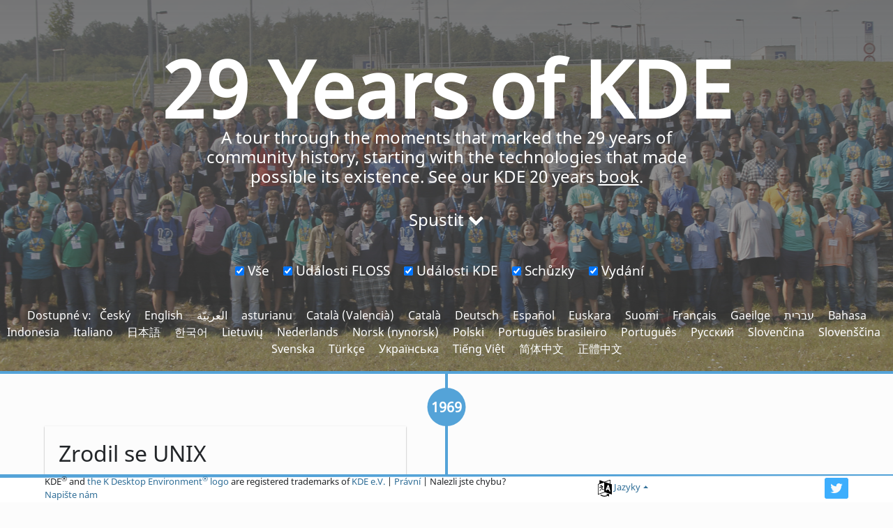

--- FILE ---
content_type: text/html
request_url: https://timeline.kde.org/cs/
body_size: 17691
content:
<!doctype html><html lang=cs class=no-js><head><meta name=generator content="Hugo 0.150.0"><meta charset=utf-8><title>Časová osa KDE</title><meta name=description content="A 29 year timeline of KDE events"><meta property="og:title" content="A 29 year timeline of KDE events"><meta property="og:type" content="article"><meta property="og:url" content="https://kde.org"><meta name=author content="Aracele Torres, Camila Ayres, Molly White (original wikimedia-timeline creator)"><meta name=author content="Přeložili Vít Pelčák"><meta name=viewport content="width=device-width,initial-scale=1,shrink-to-fit=no"><link rel=stylesheet href=https://cdn.kde.org//aether-devel/version/bootstrap.5a62ab5d.css><script src=https://cdn.kde.org//aether-devel/version/bootstrap.b4e42fb1.js defer></script><link rel="shortcut icon" type=image/png href=/icons/kde-logo-white-blue-128x128.png data-original-href=/icons/kde-logo-white-blue-128x128.png><link rel=stylesheet href=/css/main.css><script src=/js/main.js></script></head><body><hdr class=page-header id=header><h1 id=title>29 Years of KDE</h1><br><p id=intro>A tour through the moments that marked the 29 years of community history, starting with the technologies that made possible its existence. See our KDE 20 years <a style=text-decoration:underline href=https://20years.kde.org/book/index.html>book</a>.</p><br><p><a href=#start-scroll id=start>Spustit <svg width="24" height="24" viewBox="0 200 1896 1896" fill="currentColor"><path d="M1683 808l-742 741q-19 19-45 19t-45-19L109 808q-19-19-19-45.5t19-45.5l166-165q19-19 45-19t45 19l531 531 531-531q19-19 45-19t45 19l166 165q19 19 19 45.5t-19 45.5z"/></svg></a></p><br><div class=timeline-filter-wrapper><div class=timeline-filter><ul><li><input type=checkbox name=filter-shortcut id=all checked> <label for=all>Vše</label></li><li><input type=checkbox name=filter id=floss-events checked> <label for=floss-events>Události FLOSS</label></li><li><input type=checkbox name=filter id=kde-events checked> <label for=kde-events>Události KDE</label></li><li><input type=checkbox name=filter id=meetings checked> <label for=meetings>Schůzky</label></li><li><input type=checkbox name=filter id=releases checked> <label for=releases>Vydání</label></li></ul></div></div><div class=mt-4>Dostupné v:
<a class=mx-2 aria-selected=true hreflang=cs role=option lang=cs href=https://timeline.kde.org/cs/>Český</a>
<a class=mx-2 hreflang=en role=option lang=en href=https://timeline.kde.org/>English</a>
<a class=mx-2 hreflang=ar role=option lang=ar href=https://timeline.kde.org/ar/>العربيّة</a>
<a class=mx-2 hreflang=ast role=option lang=ast href=https://timeline.kde.org/ast/>asturianu</a>
<a class=mx-2 hreflang=ca-va role=option lang=ca-va href=https://timeline.kde.org/ca-va/>Català (Valencià)</a>
<a class=mx-2 hreflang=ca role=option lang=ca href=https://timeline.kde.org/ca/>Català</a>
<a class=mx-2 hreflang=de role=option lang=de href=https://timeline.kde.org/de/>Deutsch</a>
<a class=mx-2 hreflang=es role=option lang=es href=https://timeline.kde.org/es/>Español</a>
<a class=mx-2 hreflang=eu role=option lang=eu href=https://timeline.kde.org/eu/>Euskara</a>
<a class=mx-2 hreflang=fi role=option lang=fi href=https://timeline.kde.org/fi/>Suomi</a>
<a class=mx-2 hreflang=fr role=option lang=fr href=https://timeline.kde.org/fr/>Français</a>
<a class=mx-2 hreflang=ga role=option lang=ga href=https://timeline.kde.org/ga/>Gaeilge</a>
<a class=mx-2 hreflang=he role=option lang=he href=https://timeline.kde.org/he/>עברית</a>
<a class=mx-2 hreflang=id role=option lang=id href=https://timeline.kde.org/id/>Bahasa Indonesia</a>
<a class=mx-2 hreflang=it role=option lang=it href=https://timeline.kde.org/it/>Italiano</a>
<a class=mx-2 hreflang=ja role=option lang=ja href=https://timeline.kde.org/ja/>日本語</a>
<a class=mx-2 hreflang=ko role=option lang=ko href=https://timeline.kde.org/ko/>한국어</a>
<a class=mx-2 hreflang=lt role=option lang=lt href=https://timeline.kde.org/lt/>Lietuvių</a>
<a class=mx-2 hreflang=nl role=option lang=nl href=https://timeline.kde.org/nl/>Nederlands</a>
<a class=mx-2 hreflang=nn role=option lang=nn href=https://timeline.kde.org/nn/>Norsk (nynorsk)</a>
<a class=mx-2 hreflang=pl role=option lang=pl href=https://timeline.kde.org/pl/>Polski</a>
<a class=mx-2 hreflang=pt-br role=option lang=pt-br href=https://timeline.kde.org/pt-br/>Português brasileiro</a>
<a class=mx-2 hreflang=pt-pt role=option lang=pt-pt href=https://timeline.kde.org/pt-pt/>Português</a>
<a class=mx-2 hreflang=ru role=option lang=ru href=https://timeline.kde.org/ru/>Русский</a>
<a class=mx-2 hreflang=sk role=option lang=sk href=https://timeline.kde.org/sk/>Slovenčina</a>
<a class=mx-2 hreflang=sl role=option lang=sl href=https://timeline.kde.org/sl/>Slovenščina</a>
<a class=mx-2 hreflang=sv role=option lang=sv href=https://timeline.kde.org/sv/>Svenska</a>
<a class=mx-2 hreflang=tr role=option lang=tr href=https://timeline.kde.org/tr/>Türkçe</a>
<a class=mx-2 hreflang=uk role=option lang=uk href=https://timeline.kde.org/uk/>Українська</a>
<a class=mx-2 hreflang=vi role=option lang=vi href=https://timeline.kde.org/vi/>Tiếng Việt</a>
<a class=mx-2 hreflang=zh-cn role=option lang=zh-cn href=https://timeline.kde.org/zh-cn/>简体中文</a>
<a class=mx-2 hreflang=zh-tw role=option lang=zh-tw href=https://timeline.kde.org/zh-tw/>正體中文</a></div></hdr><section><article class=timeline id=start-scroll><div class=timeline-year><div class=timeline-mark>1969</div><div class=timeline-entry data-category="['floss-events']"><h2>Zrodil se UNIX</h2><div class=below><p>In 1969, <a href=https://en.wikipedia.org/wiki/Ken_Thompson>Ken Thompson</a> and <a href=https://en.wikipedia.org/wiki/Dennis_Ritchie>Dennis Ritchie</a> started working on <a href=http://www.unix.org/what_is_unix/history_timeline.html>UNIX</a>. Initially written in assembler, it was soon rewritten in <a href=https://en.wikipedia.org/wiki/C_%28programming_language%29>C</a>, a language created by Ritchie and considered high level.</p><div class=captioned-image><a href=https://www.flickr.com/photos/darthpedrius/6846503675/sizes/o/in/photostream/><img src=/images/Thompson_Ritchie.jpg alt="Thompson & Ritchie">
</a><span class=caption>Thompson & Ritchie</span></div></div></div></div><div class=timeline-year><div class=timeline-mark>1979</div><div class=timeline-entry data-category="['floss-events']"><h2>Bylo vytvořeno C++</h2><div class=below><p>In 1979, <a href=http://www.stroustrup.com/bio.html>Bjarne Stroustrup</a> started developing "C with classes", which would later become the <a href=http://www.softwarepreservation.org/projects/c_plus_plus/>C++</a>. In his opinion, it was the only language of the time that allowed to write programs that were at the same time efficient and elegant.</p><div class=captioned-image><a href=https://en.wikipedia.org/wiki/Bjarne_Stroustrup><img src=/images/BjarneStroustrup.jpg alt="Bjarne Stroustrup">
</a><span class=caption>Bjarne Stroustrup</span></div></div></div></div><div class=timeline-year><div class=timeline-mark>1984</div><div class=timeline-entry data-category="['floss-events']"><h2>The beginning of Free Software</h2><div class=below><p>In 1984, <a href=https://stallman.org/biographies.html#serious>Richard Stallman</a> started developing <a href=https://www.gnu.org/gnu/about-gnu.html>GNU</a> (GNU is Not Unix), a completely free operating system based on Unix, which was proprietary.</p><div class=captioned-image><a href=https://en.wikipedia.org/wiki/Richard_Stallman><img src=/images/richard_stallman.jpg alt="Richard Stallman">
</a><span class=caption>Richard Stallman</span></div></div></div></div><div class=timeline-year><div class=timeline-mark>1991</div><div class=timeline-entry data-category="['floss-events']"><h2>Linuxové jádro</h2><div class=below><p>In 1991, <a href=https://en.wikipedia.org/wiki/Linus_Torvalds>Linus Torvalds</a> created the <a href=https://en.wikipedia.org/wiki/Linux_kernel>Linux kernel</a> based on <a href=http://www.minix3.org/>MINIX</a>, a version of Unix written by <a href=http://www.cs.vu.nl/~ast/home/faq.html>Andrew Tanenbaum</a>. The emergence of Linux has revolutionized the history of free software and helped to popularize it. See the <a href="https://web.archive.org/web/20190628003733im_/https://www.linux.com/sites/lcom/files/styles/rendered_file/public/linux-kernel-development-infographic-2016.jpg?itok=DqVqiplt">25 Years of Linux Kernel Development infographic</a>.</p><div class=captioned-image><a href=https://www.oregonlive.com/business/index.ssf/2012/06/linus_torvalds_shares_2012_mil.html><img src=/images/linus.jpg alt="Linus Torvalds">
</a><span class=caption>Linus Torvalds</span></div></div></div></div><div class=timeline-year><div class=timeline-mark>1993</div><div class=timeline-entry data-category="['floss-events']"><h2>Vznikly první distribuce</h2><div class=below><p>In 1993, the first free distributions begin to emerge, based in <a href=https://en.wikipedia.org/wiki/GNU>GNU</a> and <a href=https://en.wikipedia.org/wiki/Linux>Linux</a>. A GNU/Linux distribution is usually formed by the Linux kernel, GNU tools and libraries, and more a collection of applications.</p><div class=captioned-image><a href=/images/gnulinuxLogo.png><img src=/images/gnulinuxLogo.png alt="GNU a Tux">
</a><span class=caption>GNU a Tux</span></div></div></div></div><div class=timeline-year><div class=timeline-mark>1995</div><div class=timeline-entry data-category="['floss-events']"><h2>Bylo vytvořeno Qt</h2><div class=below><p>In 1995, the Norwegian company Troll Tech created the cross-platform framework <a href=https://wiki.qt.io/About_Qt>Qt</a>, with which KDE would be created in the following year. Qt became the basis of the main KDE technologies in these 20 years. Learn more about <a href=https://wiki.qt.io/Qt_History>Qt History</a>.</p><div class=captioned-image><a href=https://en.wikipedia.org/wiki/Qt_%28software%29><img src=/images/qt-logo.png alt="Logo Qt">
</a><span class=caption>Logo Qt</span></div></div></div></div><div class=timeline-year><div class=timeline-mark>1996</div><div class=timeline-entry data-category="['kde-events']"><h2>Oznámeno KDE</h2><div class=below><p>In 1996, <a href=http://www.linuxjournal.com/article/6834>Matthias Ettrich</a> announced the creation of Kool Desktop Environment (KDE), a graphical interface for Unix systems, built with Qt and C ++ and designed for the end user. The name "KDE" was a pun on the graphic environment <a href=https://en.wikipedia.org/wiki/Common_Desktop_Environment>CDE</a>, which was proprietary at the time. Read <a href=https://www.kde.org/announcements/announcement.php>the original announcement</a> of the KDE Project.</p><div class=captioned-image><a href=https://www.linuxjournal.com/article/6834><img src=/images/Matthias.jpg alt="Matthias Ettrich">
</a><span class=caption>Matthias Ettrich</span></div></div></div></div><div class=timeline-year><div class=timeline-mark>1997</div><div class=timeline-entry data-category="['meetings']"><h2>KDE One Conference</h2><div class=below><p>In 1997, about 15 KDE developers met in Arnsberg, Germany, to work on the project and discuss its future. This event became known as <a href=https://community.kde.org/KDE_Project_History/KDE_One_%28Developer_Meeting%29>KDE One</a>.</p><div class=captioned-image><img src=/images/kde-one-arnsberg.png alt="Archiv Cornelia Schumachera">
<span class=caption>Archiv Cornelia Schumachera</span></div></div></div><div class=timeline-entry data-category="['releases']"><h2>KDE Beta 1</h2><div class=below><p>The beta 1 version of KDE was <a href=https://www.kde.org/announcements/beta1announce.php>released</a> exactly 12 months after the project announcement. The release text emphasized that KDE was not a window manager, but an integrated environment in which the window manager was just another part.</p><div class=captioned-image><a href=/images/KDEBeta1.gif><img src=/images/KDEBeta1.gif alt="KDE Beta 1 Screenshot">
</a><span class=caption>KDE Beta 1 Screenshot</span></div></div></div><div class=timeline-entry data-category="['kde-events']"><h2>KDE e.V. was founded</h2><div class=below><p>In 1997, <a href=https://ev.kde.org/>KDE e.V.</a>, the nonprofit that represents the KDE community financially and legally, was founded in Tübingen, Germany.</p><div class=captioned-image><a href=https://ev.kde.org/images/ev_large.png><img src=/images/ev_large.png alt="Logo KDE e.V.">
</a><span class=caption>Logo KDE e.V.</span></div></div></div></div><div class=timeline-year><div class=timeline-mark>1998</div><div class=timeline-entry data-category="['kde-events']"><h2>KDE Free Qt Foundation was created</h2><div class=below><p>The foundation agreement for the <a href=https://www.kde.org/community/whatiskde/kdefreeqtfoundation.php>KDE Free Qt Foundation</a> is signed by KDE e.V. and Trolltech, then owner of Qt. The Foundation <a href=https://dot.kde.org/2016/01/13/qt-guaranteed-stay-free-and-open--legal-update/>ensures the permanent availability</a> of Qt as Free Software.</p><div class=captioned-image><a href=https://www.deviantart.com/tysontan/art/Konqi-ver-2-494267237><img src=/images/kde-qt.png alt="Konqi with Qt in its heart">
</a><span class=caption>Konqi with Qt in its heart</span></div></div></div><div class=timeline-entry data-category="['releases']"><h2>Vydání KDE 1</h2><div class=below><p>KDE released the <a href=https://www.kde.org/announcements/announce-1.0.php>first stable version</a> of its graphical environment in 1998, with highlights as an application development framework, the KOM/OpenParts, and a preview of its office suite.</p><div class=captioned-image><a href=https://www.betaarchive.com/imageupload/2014-12/1419415455.or.26035.png><img src=/images/KDE1.png alt="KDE 1">
</a><span class=caption>KDE 1</span></div></div></div></div><div class=timeline-year><div class=timeline-mark>1999</div><div class=timeline-entry data-category="['kde-events']"><h2>Konqi</h2><div class=below><p>In April 1999, a dragon is announced as the new animated assistant to the KDE Help Center. It was so charming that it replaced the previous project mascot, Kandalf, from version 3.x on. See the <a href=/images/kde2b3_5.png>KDE 2 Screenshot</a> showing Konqi and Kandalf.</p><div class=captioned-image><a href=https://upload.wikimedia.org/wikipedia/commons/0/0a/Konqi-klogo-official-400x500_b.png><img src=/images/Konqi.png alt=Konqi>
</a><span class=caption>Konqi</span></div></div></div><div class=timeline-entry data-category="['meetings']"><h2>KDE Two Conference</h2><div class=below><p>In October 1999, the second meeting of KDE developers took place in Erlangen, Germany. Read the <a href=https://community.kde.org/KDE_Project_History/KDE_Two_%28Developer_Meeting%29>report</a> on the KDE Two Conference.</p><div class=captioned-image><img src=/images/kde-two-erlangen.jpg alt="Group Photo (Cornelius Schumacher's Archive)">
<span class=caption>Group Photo (Cornelius Schumacher's Archive)</span></div></div></div></div><div class=timeline-year><div class=timeline-mark>2000</div><div class=timeline-entry data-category="['releases']"><h2>Prostředí KDE</h2><div class=below><p>From the <a href=https://www.kde.org/announcements/announce-1.90.php>beta 1 version of KDE 2</a> it is possible to perceive a project naming change. The releases that once referred to the project as "K Desktop Environment", began referring to it only as "KDE Desktop".</p><div class=captioned-image><a href=https://upload.wikimedia.org/wikipedia/commons/thumb/8/8c/KDE_2_logo.svg/500px-KDE_2_logo.svg.png><img src=/images/KDE2logo.png alt="Logo KDE 2">
</a><span class=caption>Logo KDE 2</span></div></div></div><div class=timeline-entry data-category="['meetings']"><h2>KDE Three Beta Conference</h2><div class=below><p>In July 2000, the third meeting (beta) of KDE developers occurred in Trysil, Norway. <a href=https://community.kde.org/KDE_Project_History/KDE_Three_Beta_%28Developer_Meeting%29>Find out</a> what was done during the conference.</p><div class=captioned-image><img src=/images/kde-three-beta-meeting.jpg alt="Archiv Cornelia Schumachera">
<span class=caption>Archiv Cornelia Schumachera</span></div></div></div><div class=timeline-entry data-category="['releases']"><h2>Vydání KDE 2</h2><div class=below><p>KDE <a href=https://kde.org/announcements/1-2-3/2.0/>released</a> its second version, featuring as main news <a href=https://konqueror.org/>Konqueror</a> web browser and file manager; and the office suite <a href=https://en.wikipedia.org/wiki/KOffice>KOffice</a>. KDE had its code almost entirely rewritten for this second version.</p><div class=captioned-image><a href=/images/kde2b3_6.png><img src=/images/kde2.png alt="KDE 2">
</a><span class=caption>KDE 2</span></div></div></div></div><div class=timeline-year><div class=timeline-mark>2001</div><div class=timeline-entry data-category="['releases']"><h2>Projekt KDE</h2><div class=below><p>From the <a href=https://www.kde.org/announcements/announce-2.1.2.php>release announcement</a> of version 2.1.2 there is also a change of the nomenclature. The announcements began referring to KDE as "KDE Project".</p><div class=captioned-image><a href=https://www.kde.org/stuff/clipart/splashscreen-2.1-400x248.png><img src=/images/splashscreen-2.1.png alt="KDE 2.1 Splashscreen">
</a><span class=caption>KDE 2.1 Splashscreen</span></div></div></div><div class=timeline-entry data-category="['kde-events']"><h2>Ženy v KDE</h2><div class=below><p>In March 2001, the creation of community women's group was announced. The <a href=https://community.kde.org/KDE_Women>KDE Women</a> aimed to help increase the number of women in free software communities, particularly in KDE. Watch the video <a href="https://www.youtube.com/watch?v=HTwQ-oGTmGA">"Highlights of KDE Women"</a> of the Akademy 2010.</p><div class=captioned-image><a href=https://www.kde.org/stuff/clipart/katie-221x223.jpg><img src=/images/katie.png alt="Katie, Konqi's girlfriend">
</a><span class=caption>Katie, Konqi's girlfriend</span></div></div></div></div><div class=timeline-year><div class=timeline-mark>2002</div><div class=timeline-entry data-category="['meetings']"><h2>KDE Three Meeting</h2><div class=below><p>In March 2002, about 25 developers gathered for the <a href=https://community.kde.org/KDE_Project_History/KDE_Three_%28Developer_Meeting%29>third KDE meeting</a> in Nuremberg, Germany. KDE 3 was about to be released and the KDE 2 code needed to be migrated to the new library Qt 3.</p><div class=captioned-image><img src=/images/ThreeMeeting.jpg alt="Group Photo of KDE Three">
<span class=caption>Group Photo of KDE Three</span></div></div></div><div class=timeline-entry data-category="['releases']"><h2>KDE 3</h2><div class=below><p>KDE released its <a href=https://kde.org/announcements/1-2-3/3.0/>third version</a>, showing as important additions a new print framework, KDEPrint; the translation of the project for 50 languages; and a package of educational applications, maintained by the KDE Edutainment Project.</p><div class=captioned-image><a href=/images/kde300-snapshot2-1152x864.jpg><img src=/images/kde3.jpg alt="KDE 3">
</a><span class=caption>KDE 3</span></div></div></div><div class=timeline-entry data-category="['kde-events']"><h2>KDE e.V. meeting</h2><div class=below><p>In August 2002, there was a <a href=https://ev.kde.org/reports/2002.php>meeting of board members of the KDE e.V.</a> that was essential to establish how the organization works. At this meeting it was decided, among other things, that the brand "KDE" would be registered and that new members should be invited and supported by two active members of e.V..</p><div class=captioned-image><img src=/images/kde-ev-meeting.jpg alt="Group Photo (Cornelius Schumacher's Archive)">
<span class=caption>Group Photo (Cornelius Schumacher's Archive)</span></div></div></div></div><div class=timeline-year><div class=timeline-mark>2003</div><div class=timeline-entry data-category="['releases']"><h2>KDE 3.1</h2><div class=below><p>In <a href=https://kde.org/announcements/1-2-3/3.1/>version 3.1</a> the community presented KDE with a new look, a new theme for widgets, called Keramik, and Crystal as default theme for the icons. See <a href=https://kde.org/info/1-2-3/3.1/feature_guide_1.html>KDE 3.1 New Feature Guide</a>.</p><div class=captioned-image><a href=/images/3.1-8.png><img src=/images/kde31.png alt="KDE 3.1">
</a><span class=caption>KDE 3.1</span></div></div></div><div class=timeline-entry data-category="['meetings']"><h2>Kastle</h2><div class=below><p>In August 2003, about 100 contributors of KDE from various countries gathered in a castle in the Czech Republic. The event was called <a href=https://akademy.kde.org/2003>Kastle</a> and was the forerunner of Akademy, the event that would become the international annual meeting of the community.</p><div class=captioned-image><a href=https://devel-home.kde.org/~duffus/akademy/2003/groupphoto/NoveHradykde3.2beta.jpg><img src=/images/Kastle.jpg alt="Group Photo of Kastle">
</a><span class=caption>Group Photo of Kastle</span></div></div></div></div><div class=timeline-year><div class=timeline-mark>2004</div><div class=timeline-entry data-category="['meetings']"><h2>Akademy 2004</h2><div class=below><p>In August 2004, the <a href=https://conference2004.kde.org/>first international meeting of the community</a> took place. The event was held in Ludwigsburg, Germany, and launched a series of international events called <a href=https://akademy.kde.org/>"Akademy"</a> which take place annually since then. The event got its name because it happened in the "Filmakademie" city film school. See the <a href=https://devel-home.kde.org/~duffus/akademy/>group photos</a> of all Akademies.</p><div class=captioned-image><a href=https://devel-home.kde.org/~duffus/akademy/2004/groupphoto/7781f1.jpg><img src=/images/akademy-2004.jpg alt="Group Photo of Akademy 2004">
</a><span class=caption>Group Photo of Akademy 2004</span></div></div></div></div><div class=timeline-year><div class=timeline-mark>2005</div><div class=timeline-entry data-category="['releases']"><h2>KDE 3.5</h2><div class=below><p><a href=https://www.kde.org/announcements/announce-3.5.php>KDE 3.5 was released</a>. This version introduced several new features, among them, the SuperKaramba, a tool that allowed customize your desktop with "applets"; the Amarok and Kaffeine players; and the media burner K3B. See <a href=https://www.kde.org/announcements/visualguide-3.5.php>KDE 3.5: A Visual Guide to New Features</a>.</p><div class=captioned-image><a href=/images/3.5-35-superkaramba.png><img src=/images/kde35.png alt="KDE 3.5">
</a><span class=caption>KDE 3.5</span></div></div></div></div><div class=timeline-year><div class=timeline-mark>2006</div><div class=timeline-entry data-category="['meetings']"><h2>First Akademy-Es</h2><div class=below><p>In March 2006, the <a href=https://dot.kde.org/2006/02/10/akademy-es-2006-barcelona>first meeting</a> of Spanish KDE contributors took place in Barcelona. Since then, Akademy-Es has turned into an annual event. Learn more about <a href=https://www.kde-espana.org/>Spanish KDE contributors group</a>.</p><div class=captioned-image><a href=https://i.imgur.com/Le0ZAIf.jpg><img src=/images/akademy-es.jpg alt="First Akademy-es photo">
</a><span class=caption>First Akademy-es photo</span></div></div></div><div class=timeline-entry data-category="['meetings']"><h2>KDE Four Core meeting</h2><div class=below><p>In July 2006, the developers of the KDE core libraries gathered in Trysill, Norway, for the <a href=https://dot.kde.org/2006/06/26/kde-libs-hackers-meet-kde-four-core>KDE Four Core meeting</a>. The event was a kind of successor to the KDE Beta Three Conference and KDE Three Meeting and in it developers worked on the development of KDE 4 and stabilization of some core libraries to the project.</p><div class=captioned-image><img src=/images/kde-four-core-meeting.jpg alt="Group Photo (Cornelius Schumacher's Archive)">
<span class=caption>Group Photo (Cornelius Schumacher's Archive)</span></div></div></div></div><div class=timeline-year><div class=timeline-mark>2007</div><div class=timeline-entry data-category="['meetings']"><h2>Guademy</h2><div class=below><p>In March 2007, several contributors of KDE and <a href=https://www.gnome.org/>Gnome</a> met in A Coruña, Spain, an event which sought to establish a collaboration between the two projects. The event became known as <a href=https://dot.kde.org/2007/03/28/guademy-2007-event-report>Guademy</a>, a mixture of <a href=https://wiki.gnome.org/GUADEC>Guadec</a>, the name given to the Gnome event with Akademy, KDE event name.</p><div class=captioned-image><a href=https://static.kdenews.org/dannya/GuademyArticle_group_picture.jpg><img src=/images/Guademy.jpg alt="Group Photo of Guademy">
</a><span class=caption>Group Photo of Guademy</span></div></div></div><div class=timeline-entry data-category="['releases']"><h2>KDE 4 Alfa 1</h2><div class=below><p>In May 2007, <a href=https://www.kde.org/announcements/announce-4.0-alpha1.php>the alpha 1 version of KDE 4</a>, codenamed "Knut", was announced. This announcement showed a completely new desktop, with a new theme, Oxygen, new applications like Okular and Dolphin, and a new desktop shell, Plasma. See <a href=https://www.kde.org/announcements/visualguide-4.0-alpha1.php>KDE 4.0 Alpha 1: A Visual Guide to New Features</a>.</p><div class=captioned-image><a href=https://kde.org/announcements/4/4.0-alpha1-visual-guide/desktop.png><img src=/images/kde4alpha.png alt="KDE 4 Alfa 1">
</a><span class=caption>KDE 4 Alfa 1</span></div></div></div><div class=timeline-entry data-category="['releases']"><h2>KDE 4 Development Platform</h2><div class=below><p>In October 2007, KDE announced the <a href=https://www.kde.org/announcements/announce-4.0-platform-rc1.php>release candidate</a> of its development platform consisting of basic libraries and tools to develop KDE applications.</p><div class=captioned-image><a href=https://www.deviantart.com/tysontan/art/Konqi-ver-2-494267237><img src=/images/konqi-dev.png alt="Konqi developer">
</a><span class=caption>Konqi developer</span></div></div></div></div><div class=timeline-year><div class=timeline-mark>2008</div><div class=timeline-entry data-category="['releases']"><h2>KDE 4</h2><div class=below><p>In 2008, the community <a href=https://kde.org/announcements/4/4.0/>announced the revolutionary KDE 4</a>. In addition to the visual impact of the new default theme, Oxygen, and the new desktop interface, Plasma; KDE 4 also innovated by presenting the following applications: the PDF reader Okular, the Dolphin file manager, as well as KWin, supporting graphics effects. See <a href=https://kde.org/announcements/4/4.0/guide/>KDE 4.0 Visual Guide</a>.</p><div class=captioned-image><a href=https://kde.org/announcements/4/4.0/dolphin-systemsettings-kickoff.png><img src=/images/kde4.jpg alt="KDE 4.0">
</a><span class=caption>KDE 4.0</span></div></div></div><div class=timeline-entry data-category="['meetings']"><h2>Komunita KDE</h2><div class=below><p>From the <a href=https://www.kde.org/announcements/4.1/>announcement of version 4.1</a> on there was already a tendency to refer to KDE as a "community" and not just as a "project". This change was recognized and affirmed in the rebranding announcement of the following year.</p><div class=captioned-image><a href=https://cibermundi.files.wordpress.com/2016/07/mascotes.png><img src=/images/mascotes.png alt="Konqis community">
</a><span class=caption>Konqis community</span></div></div></div></div><div class=timeline-year><div class=timeline-mark>2009</div><div class=timeline-entry data-category="['meetings']"><h2>First Camp KDE</h2><div class=below><p>In January 2009, <a href=https://techbase.kde.org/Events/CampKDE/2009>the first edition of Camp KDE</a> took place in Negril, Jamaica. It was the first KDE event in the Americas. After that, there were two more US-based conferences, <a href=https://dot.kde.org/2010/01/17/day-one-camp-kde-2010>in 2010 in San Diego</a>, and another <a href=https://dot.kde.org/2011/04/13/re-live-camp-kde-experience>in 2011 in San Francisco</a>.</p><div class=captioned-image><a href=https://c2.staticflickr.com/4/3406/3219319008_806bfdb8b5_b.jpg><img src=/images/campkde.jpg alt="Group Photo of 2009">
</a><span class=caption>Group Photo of 2009</span></div></div></div><div class=timeline-entry data-category="['meetings']"><h2>Gran Canaria Desktop Summit</h2><div class=below><p>In July 2009, the first <a href=http://www.grancanariadesktopsummit.org/>Desktop Summit</a>, a joint conference of the KDE and Gnome communities, took place in Gran Canaria, Spain. The <a href=https://dot.kde.org/2009/07/14/vibrant-community-propels-kde-forward-akademy-2009>Akademy 2009</a> was held with this event.</p><div class=captioned-image><a href=https://devel-home.kde.org/~duffus/akademy/2009/groupphoto/><img src=/images/akademy-2009.jpg alt="Group Photo of DS 2009">
</a><span class=caption>Group Photo of DS 2009</span></div></div></div><div class=timeline-entry data-category="['kde-events']"><h2>1 million of commits</h2><div class=below><p>The community <a href=https://dot.kde.org/2009/07/20/kde-reaches-1000000-commits-its-subversion-repository>reached the mark of 1 million of commits</a>. From 500,000 in January 2006 and 750,000 in December 2007, only 19 months later, contributions reached the 1 million mark. The increase in these contributions coincides with the launch of innovative KDE 4.</p><div class=captioned-image><a href=https://dot.kde.org/sites/dot.kde.org/files/active-contributors-800.png><img src=/images/active-contributors.png alt="Active contributors at the time">
</a><span class=caption>Active contributors at the time</span></div></div></div><div class=timeline-entry data-category="['meetings']"><h2>First Randa Meetings</h2><div class=below><p>In September 2009, <a href=https://dot.kde.org/2009/09/08/third-plasma-summit-lifts-kde-desktop-higher-grounds>the first</a> of a series of events known as <a href=https://community.kde.org/Sprints/Randa>Randa Meetings</a> took place in Randa, in Swiss Alps. The event brought together several sprints of various community projects. Since then, Randa Meetings take place annually.</p><div class=captioned-image><a href=https://dot.kde.org/sites/dot.kde.org/files/t3-groupphoto.jpg><img src=/images/randameetings.jpg alt="Group photo of first RM">
</a><span class=caption>Group photo of first RM</span></div></div></div><div class=timeline-entry data-category="['kde-events']"><h2>Rebranding</h2><div class=below><p>In November 2009, the community <a href=https://dot.kde.org/2009/11/24/repositioning-kde-brand>announced</a> changes to its brand. The name "K Desktop Environment" had become ambiguous and obsolete and is replaced by "KDE". The name "KDE" is no longer just referring to a desktop environment, but now represents both the community and the project umbrella supported by this community.</p><div class=captioned-image><a href=https://dot.kde.org/sites/dot.kde.org/files/brandmap.png><img src=/images/brandmap.png alt="Brand graph">
</a><span class=caption>Brand graph</span></div></div></div><div class=timeline-entry data-category="['kde-events']"><h2>KDE Software Compilation</h2><div class=below><p>From <a href=https://www.kde.org/announcements/announce-4.3.4.php>version 4.3.4</a> on, KDE announcements began to refer to the whole suite of products as 'KDE Software Compilation' (KDE SC). Currently, this trend is abandoned.</p><div class=captioned-image><a href=https://cibermundi.files.wordpress.com/2016/08/1024px-kde_brand_map-svg.png><img src=/images/kde_brand_map.png alt="Brand Map">
</a><span class=caption>Brand Map</span></div></div></div></div><div class=timeline-year><div class=timeline-mark>2010</div><div class=timeline-entry data-category="['meetings']"><h2>Akademy-Br</h2><div class=below><p>In April 2010, <a href=http://ev.kde.org/reports/ev-quarterly-2010Q2.pdf>the first meeting</a> of Brazil KDE contributors took place. The event was held in Salvador, Bahia, and was the only Brazilian Akademy edition. From 2012 on, the event expanded to a meeting for all Latin American contributors.</p><div class=captioned-image><a href=https://cibermundi.files.wordpress.com/2010/04/img_0086.jpeg><img src=/images/akademy-br.jpeg alt="Group Photo of Akademy-Br">
</a><span class=caption>Group Photo of Akademy-Br</span></div></div></div><div class=timeline-entry data-category="['kde-events']"><h2>Join the Game</h2><div class=below><p>In June 2010, the KDE e.V. announced the supporting membership program <a href=https://jointhegame.kde.org/>"Join the Game"</a>, which aims to encourage financial support to the community. By participating in the program you become a member of the KDE e.V., contributing to an annual amount and being able participate in the organization's annual meetings.</p><div class=captioned-image><a href=https://kde.org/announcements/4/4.9.0/images/join-the-game.png><img src=/images/join-the-game.png alt="JtG logo">
</a><span class=caption>JtG logo</span></div></div></div><div class=timeline-entry data-category="['releases']"><h2>KDE SC 4.5</h2><div class=below><p>In August 2010, the community <a href=https://www.kde.org/announcements/4.5/>announced version 4.5</a> of its products: Development Platform, Applications and Plasma Workspaces. Each of them began to have a separate release announcement. One of the highlights of this version was the Plasma interface for netbooks, announced in version 4.4.</p><div class=captioned-image><a href=https://kde.org/announcements/4/4.5.0/plasma-netbook-sal.png><img src=/images/plasma-netbook.png alt="Plasma Netbook screenshot">
</a><span class=caption>Plasma Netbook screenshot</span></div></div></div><div class=timeline-entry data-category="['releases']"><h2>Calligra Suite</h2><div class=below><p>In December 2010, the community <a href=https://dot.kde.org/2010/12/06/kde-announces-calligra-suite>announces</a> the <a href=https://www.calligra.org/>Calligra Suite</a>, a split from the KOffice suite. KOffice was discontinued in 2011.</p><div class=captioned-image><a href=/images/banner_calligra.png><img src=/images/banner_calligra.png alt="Calligra Suite logo">
</a><span class=caption>Calligra Suite logo</span></div></div></div></div><div class=timeline-year><div class=timeline-mark>2011</div><div class=timeline-entry data-category="['meetings']"><h2>First Conf KDE India</h2><div class=below><p>In March 2011, the <a href=https://dot.kde.org/2010/12/28/confkdein-first-kde-conference-india>first conference</a> of the KDE and Qt community in India took place in Bengaluru. Since then, the event has taken place annually.</p><div class=captioned-image><a href=https://www.flickr.com/photos/jriddell/5519171984/in/photostream/lightbox/><img src=/images/conf_kde_india.jpg alt="Group Photo of Conf India">
</a><span class=caption>Group Photo of Conf India</span></div></div></div><div class=timeline-entry data-category="['meetings']"><h2>Desktop Summit 2011</h2><div class=below><p>In August 2011, <a href=https://desktopsummit.org/>another joint conference</a> of the KDE and Gnome communities took place in Berlin, Germany. Nearly 800 contributors from all over the world came together to share ideas and collaborate on various free software projects.</p><div class=captioned-image><a href=https://devel-home.kde.org/~duffus/akademy/2011/groupphoto/><img src=/images/desktop-summit.jpg alt="Group Photo of DS 2011">
</a><span class=caption>Group Photo of DS 2011</span></div></div></div><div class=timeline-entry data-category="['releases']"><h2>Plasma Active</h2><div class=below><p>The community released the first version of its interface for mobile devices, <a href=https://www.kde.org/announcements/plasma-active-one/>Plasma Active</a>. Later, it was superseded by Plasma Mobile.</p><div class=captioned-image><a href=https://kde.org/announcements/plasma-mobile/plasma-active-one/activity.png><img src=/images/plasma_active.png alt="Plasma Active 1 screenshot">
</a><span class=caption>Plasma Active 1 screenshot</span></div></div></div></div><div class=timeline-year><div class=timeline-mark>2012</div><div class=timeline-entry data-category="['meetings']"><h2>First LaKademy</h2><div class=below><p>In April 2012, the <a href=https://lakademy.kde.org/lakademy12-en.html>first meeting</a> of the KDE contributors in Latin America, LaKademy, took place. The event was held in Porto Alegre, Brazil. The <a href=https://br.kde.org/lakademy-2014>second edition</a> took place in 2014 in São Paulo, and since then has been an annual event. So far, all editions were held in Brazil, where the highest number of contributors from the Latin American community is based.</p><div class=captioned-image><a href=https://blog.filipesaraiva.info/wp-content/uploads/2012/04/531194_331401383593730_100001716125440_793041_189106717_n.jpg><img src=/images/lakademy.jpg alt="Group Photo of LaKademy 2012">
</a><span class=caption>Group Photo of LaKademy 2012</span></div></div></div><div class=timeline-entry data-category="['kde-events']"><h2>Manifest KDE</h2><div class=below><p><a href=https://manifesto.kde.org/index.html>KDE Manifesto</a>, a document that presents the benefits and obligations of a KDE project, was released. It also introduces the core values that guide the community: Open Governance, Free Software, Inclusivity, Innovation, Common Ownership, and End-User Focus.</p><div class=captioned-image><a href=https://manifesto.kde.org/images/tree.png><img src=/images/tree.png alt="KDE Manifesto Art">
</a><span class=caption>KDE Manifesto Art</span></div></div></div><div class=timeline-entry data-category="['kde-events']"><h2>New Konqi</h2><div class=below><p>In December 2012, the community <a href=https://dot.kde.org/2012/12/08/contest-create-konqi-krita>launched a competition</a> to create a new mascot using Krita. The competition winner was Tyson Tan, who created <a href=http://tysontan.deviantart.com/art/Konqi-ver-2-494267237>new looks for the Konqi and Katie</a>.</p><div class=captioned-image><a href=https://www.deviantart.com/tysontan/art/Konqi-ver-2-494267237><img src=/images/mascot_konqi.png alt="Konqi redesigned">
</a><span class=caption>Konqi redesigned</span></div></div></div></div><div class=timeline-year><div class=timeline-mark>2013</div><div class=timeline-entry data-category="['kde-events']"><h2>Release cycle change</h2><div class=below><p>In September 2013, the community <a href=https://dot.kde.org/2013/09/04/kde-release-structure-evolves>announced</a> changes in the release cycle of its products. Each of them, Workspaces, Applications, and Platform, now have separate releases. The change was already a reflection of the restructuring of KDE technologies. This restructuring resulted in the next generation of community products, which would be released the following year.</p><div class=captioned-image><a href=https://blog.jospoortvliet.com/2014/11/where-is-kde-5-and-when-can-i-use-it.html><img src=/images/KDE5.png alt="Graph of the KDE technologies separated">
</a><span class=caption>Graph of the KDE technologies separated</span></div></div></div></div><div class=timeline-year><div class=timeline-mark>2014</div><div class=timeline-entry data-category="['releases']"><h2>Frameworks 5</h2><div class=below><p>The first stable version of Frameworks 5 (KF5), the successor of KDE Platform 4, <a href=https://www.kde.org/announcements/kde-frameworks-5.0.php>was released</a>. This new generation of the KDE libraries based on Qt 5 has made the KDE development platform more modular and facilitated cross-platform development.</p><div class=captioned-image><a href=https://en.wikipedia.org/wiki/KDE_Frameworks_5#/media/File:Evolution_and_development_of_KDE_software.svg><img src=/images/Evolution_KDE.png alt="Evolution of development of KDE technologies">
</a><span class=caption>Evolution of development of KDE technologies</span></div></div></div><div class=timeline-entry data-category="['releases']"><h2>Plasma 5</h2><div class=below><p><a href=https://www.kde.org/announcements/plasma5.0/>Release</a> of the first stable version of Plasma 5. This new generation of Plasma has a new theme, Breeze. Changes include a migration to a new, fully hardware-accelerated graphics stack centered around an OpenGL(ES) scenegraph. This version of Plasma uses as base the Qt 5 and Frameworks 5.</p><div class=captioned-image><a href=https://kde.org/announcements/plasma/5/5.0/screenshots/desktop.png><img src=/images/plasma5.png alt="Snímek obrazovky Plasma 5">
</a><span class=caption>Snímek obrazovky Plasma 5</span></div></div></div><div class=timeline-entry data-category="['kde-events']"><h2>GCompris joins the KDE</h2><div class=below><p>In December 2014, the educational software suite <a href=https://dot.kde.org/2014/12/11/gcompris-joins-kde-incubator-and-launches-fundraiser>GCompris joins</a> the <a href=https://community.kde.org/Incubator>project incubator of KDE community</a>. Bruno Coudoin, who created the <a href=http://gcompris.net/index-en.html>project</a> in 2000, decided to rewrite it in Qt Quick to facilitate its use on mobile platforms. It was originally written in GTK+.</p><div class=captioned-image><a href=/images/gcompris-logo.png><img src=/images/gcompris-logo.png alt="Logo GCompris">
</a><span class=caption>Logo GCompris</span></div></div></div><div class=timeline-entry data-category="['releases']"><h2>Plasma Mobile</h2><div class=below><p>The community <a href=https://dot.kde.org/2015/07/25/plasma-mobile-free-mobile-platform>announced Plasma Mobile</a>, an interface for smartphones that uses Qt, Frameworks 5 and Plasma Shell technologies.</p><div class=captioned-image><a href=https://i.ytimg.com/vi/auuQA0Q8qpM/maxresdefault.jpg><img src=/images/plasma-mobile.jpg alt="Plasma Mobile photo">
</a><span class=caption>Plasma Mobile photo</span></div></div></div></div><div class=timeline-year><div class=timeline-mark>2015</div><div class=timeline-entry data-category="['releases']"><h2>Plasma on Wayland</h2><div class=below><p>The <a href=https://dot.kde.org/2015/12/18/first-plasma-wayland-live-image>first live image</a> of Plasma running on Wayland was made available for download. Since 2011, the community works in support of Wayland by KWin, the Compositor of Plasma, and the Window Manager.</p><div class=captioned-image><a href=https://dot.kde.org/sites/dot.kde.org/files/kwin_screenshot_cH1426-wee.png><img src=/images/plasma-wayland.png alt="KWin na Waylandu">
</a><span class=caption>KWin na Waylandu</span></div></div></div><div class=timeline-entry data-category="['releases']"><h2>Plasma 5.5</h2><div class=below><p>Version 5.5 is <a href=https://www.kde.org/announcements/plasma-5.5.0.php>announced</a> with several new features: new icons added to the Breeze theme, support for OpenGL ES in KWin, progress to support Wayland, a new default font (Noto), a new design.</p><div class=captioned-image><a href=https://kde.org/announcements/plasma/5/5.5.0/discover.png><img src=/images/plasma5-5.png alt="Snímek obrazovky Plasma 5.5">
</a><span class=caption>Snímek obrazovky Plasma 5.5</span></div></div></div></div><div class=timeline-year><div class=timeline-mark>2016</div><div class=timeline-entry data-category="['kde-events']"><h2>KDE Neon</h2><div class=below><p>The community <a href=https://dot.kde.org/2016/01/30/fosdem-announcing-kde-neon>announced</a> the inclusion of another project in its incubator, <a href=https://neon.kde.org/>KDE Neon</a>, based on Ubuntu. Developers, testers, artists, translators and early adopters can get fresh code from git as it is committed by the KDE community.</p><div class=captioned-image><a href=https://dot.kde.org/sites/dot.kde.org/files/installer.png><img src=/images/neon.png alt="Snímek obrazovky Neon 5.6">
</a><span class=caption>Snímek obrazovky Neon 5.6</span></div></div></div><div class=timeline-entry data-category="['kde-events']"><h2>Akademy 2016 part of QtCon</h2><div class=below><p><a href=https://akademy.kde.org/2016>Akademy 2016</a> took place as a part of <a href=http://qtcon.org/>QtCon</a> in September 2016 in Berlin, Germany. The event brought together the Qt, <a href=https://fsfe.org/>FSFE</a>, <a href=http://www.videolan.org/>VideoLAN</a> and KDE communities. It celebrated 20 years of KDE, 20 years of VLC, and 15 years of FSFE.</p><div class=captioned-image><a href=https://dot.kde.org/sites/dot.kde.org/files/QtConInfo_v4_wee.png><img src=/images/QtCon.png alt="QtCon banner">
</a><span class=caption>QtCon banner</span></div></div></div><div class=timeline-entry data-category="['releases']"><h2>UI Kirigami</h2><div class=below><p><a href=https://dot.kde.org/2016/03/30/kde-proudly-presents-kirigami-ui>Kirigami is released</a>, a set of QML components to develop applications based on Qt for mobile or desktop devices.</p><div class=captioned-image><a href=https://dot.kde.org/sites/dot.kde.org/files/kirigami.png><img src=/images/kirigami.png alt="Logo Kirigami">
</a><span class=caption>Logo Kirigami</span></div></div></div><div class=timeline-entry data-category="['kde-events']"><h2>KDE presents its Vision for the future</h2><div class=below><p>In early 2016, as a result of a survey and open discussions among community members, <a href=https://dot.kde.org/2016/04/05/kde-presents-its-vision-future>KDE has published a document outlining its vision for the future</a>. This vision represents the values that its members consider most important: "A world in which everyone has control over their digital life and enjoys freedom and privacy." The idea in defining this vision was to make clear what are the main motivations that drive the community.</p><div class=captioned-image><img src=/images/vision_collage.jpg alt>
<span class=caption></span></div></div></div><div class=timeline-entry data-category="['kde-events']"><h2>KDE announced the Advisory Board</h2><div class=below><p>In order to formalize the cooperation among the community and the organizations that have been its allies, <a href=https://dot.kde.org/2016/09/26/announcing-kde-advisory-board>KDE e.V. announced the Advisory Board</a>. Through the Advisory Board, organizations can provide feedback on community activities and decisions, to participate in regular meetings with KDE e.V., and to attend to Akademy and community sprints.</p><div class=captioned-image><img src=/images/advisory_board.jpg alt>
<span class=caption></span></div></div></div><div class=timeline-entry data-category="['kde-events']"><h2>KDE celebrated 20 years</h2><div class=below><p>On October 14, KDE celebrated its 20th birthday. The project that started as a desktop environment for Unix systems, today is a community that incubates ideas and projects which go far beyond desktop technologies. To celebrate its anniversary the community <a href=https://20years.kde.org/book/>published a book</a> written by its contributors. <a href=https://community.kde.org/Promo/Events/Parties/KDE_20_Anniversary>We also had parties</a> been held in eight countries.</p><div class=captioned-image><img src=/images/kde20_anos.png alt="KDE 20 years art by Elias Silveira">
<span class=caption>KDE 20 years art by Elias Silveira</span></div></div></div></div><div class=timeline-year><div class=timeline-mark>2017</div><div class=timeline-entry data-category="['kde-events']"><h2>KDE Slimbook is announced</h2><div class=below><p>In partnership with a Spanish laptop retailer <a href=https://dot.kde.org/2017/01/26/kde-and-slimbook-release-laptop-kde-fans>the community announced the launch of the KDE Slimbook</a>, a ultrabook that comes with the KDE Plasma and KDE Applications pre-installed. The laptop offers a pre-installed version of KDE Neon and <a href=https://slimbook.es/en/store/slimbook-kde>can be purchased from the retailer's website</a>.</p><div class=captioned-image><img src=/images/kde_slimbook.jpg alt="KDE Slimbook">
<span class=caption>KDE Slimbook</span></div></div></div><div class=timeline-entry data-category="['kde-events']"><h2>QtCon Brasil is announced</h2><div class=below><p>Inspired by QtCon 2016, which took place in Berlin and brought together the KDE, VLC, Qt and FSFE communities, <a href=https://br.qtcon.org/2017/>KDE community in Brazil hosted QtCon Brasil in 2017</a>. The event was held in São Paulo and brought together Qt experts from Brazil and abroad in two days of talks and one day of training.</p><div class=captioned-image><img src=/images/qtconbr.png alt>
<span class=caption></span></div></div></div><div class=timeline-entry data-category="['kde-events']"><h2>KDE set goals</h2><div class=below><p><a href=https://dot.kde.org/2017/11/30/kdes-goals-2018-and-beyond>KDE sets its goals for the next four years</a>. As part of an effort undertaken by its members since 2015, the community has defined three main objectives for the coming years: to improve the usability and productivity of its software, to ensure that its software helps to preserve the privacy of users and to facilitate the contribution and integration of new collaborators.</p><div class=captioned-image><img src=/images/kde_goals.jpg alt>
<span class=caption></span></div></div></div></div><div class=timeline-year><div class=timeline-mark>2018</div><div class=timeline-entry data-category="['kde-events']"><h2>Handshake Foundation donates USD 300,000 to KDE</h2><div class=below><p>In 2018, the <a href=https://dot.kde.org/2018/10/15/kde-ev-receives-sizeable-donation-handshake-foundation>Handshake Foundation made a donation of USD 300,000 to KDE e.V</a>. The money was used to finance projects, fund the development of Calligra Office Suite and to continue our commitment to keep creating free and open source software for users worldwide.</p><div class=captioned-image><img src=/images/handshake.jpg alt="Handshake Foundation">
<span class=caption>Handshake Foundation</span></div></div></div><div class=timeline-entry data-category="['kde-events']"><h2>Debian Joins KDE Advisory Board</h2><div class=below><p>Debian, the famous Linux distribution founded in 1993, <a href=https://dot.kde.org/2018/07/12/debian-joins-kdes-advisory-board>joined KDE's Advisory Board</a> to further deepen the collaboration between both communities. With this, we expect both communities to grow even stronger and to keep working together to build FLOSS projects.</p><div class=captioned-image><img src=/images/debian_community.jpg alt="Komunita Debianu">
<span class=caption>Komunita Debianu</span></div></div></div><div class=timeline-entry data-category="['kde-events']"><h2>The Pineapple fund donates USD 200,000 to KDE</h2><div class=below><p>Pineapple, an anonymous philanthropic fund, <a href=https://dot.kde.org/2018/02/19/kde-receives-200000-usd-donation-pineapple-fund>donated USD 200,000 to KDE e.V</a> in 2018. This allowed KDE to keep paying for all the expenses related to our community, such as sprints and events.</p><div class=captioned-image><img src=/images/pineapple.jpg alt="Pineapple Fund">
<span class=caption>Pineapple Fund</span></div></div></div></div><div class=timeline-year><div class=timeline-mark>2019</div><div class=timeline-entry data-category="['kde-events']"><h2>KDE-powered newspaper achieves world first</h2><div class=below><p>The <em>Janayugom</em> daily newspaper becomes the <a href=https://poddery.com/posts/4691002>first in the world</a> to switch to a completely free software stack for its publication. The regional paper has 100,000 subscribers across Kerala, India. An event celebrating the move is attended by the state's Chief Minister. Plasma, Okular, Krita, and more are deployed on systems across 14 different offices.</p><div class=captioned-image><img src=/images/newspaper.jpg alt>
<span class=caption></span></div></div></div><div class=timeline-entry data-category="['kde-events']"><h2>KDE adopts GitLab as an online development platform</h2><div class=below><p>In 2019, <a href=https://about.gitlab.com/press/releases/2019-09-17-gitlab-adopted-by-KDE.html>KDE transitioned to GitLab</a> as our main DevOps platform. This change allowed the KDE community to work more efficiently and to lower the bar for new contributors to join us. Our GitLab instance can be found <a href=https://invent.kde.org>on KDE Invent</a>.</p><div class=captioned-image><img src=/images/gitlab_kde.png alt="KDE adopts GitLab">
<span class=caption>KDE adopts GitLab</span></div></div></div><div class=timeline-entry data-category="['kde-events']"><h2>Nové cíle pro 2019</h2><div class=below><p>KDE <a href=https://dot.kde.org/2019/09/07/kde-decides-three-new-challenges-wayland-consistency-and-apps>announces</a> a new slate of goals for the near future at Akademy 2019. The community has whittled down a long list of proposals and chose to prioritize a consistent user experience across all KDE software, getting KDE apps into the hands of users with the help of new packaging methods, and improving the Wayland session.</p><div class=captioned-image><img src=/images/goals-2019.jpg alt>
<span class=caption></span></div></div></div><div class=timeline-entry data-category="['kde-events']"><h2>KDE adopts Matrix as an Instant Messaging Platform</h2><div class=below><p><a href=https://community.kde.org/Matrix>Matrix</a>, an Open Source, decentralized and secure Instant Messaging platform, became the default and recommended way of communication for those who like their instant messaging graphical. Matrix allows community members to use a web-based, desktop or mobile clients, as well as native KDE clients, such as <a href=https://invent.kde.org/network/neochat>Neochat</a>. IRC channels still exist and are bridged to Matrix, ensuring that members using different systems can communicate easily with each other. Likewise Telegram channels, although these are not considered official, as Telegram does not open source the code for its servers or encryption methods.</p><div class=captioned-image><img src=/images/neochat.png alt>
<span class=caption></span></div></div></div></div><div class=timeline-year><div class=timeline-mark>2020</div><div class=timeline-entry data-category="['kde-events']"><h2>Oznámen KDE PinePhone</h2><div class=below><p>KDE's Plasma Mobile developers team up with <a href=https://www.pine64.org/>PINE64</a> to create the <a href=https://www.pine64.org/pinephone/>PinePhone KDE Community Edition</a>, a mobile phone that runs solely Free Software, is easy to hack and protects your privacy.</p><div class=captioned-image><img src=/images/Pinephone_1000.jpg alt="KDE PinePhone">
<span class=caption>KDE PinePhone</span></div></div></div><div class=timeline-entry data-category="['kde-events']"><h2>GCompris celebrates its 20th Anniversary and is deployed in thousands of schools in Kerala, India</h2><div class=below><p>In 2020 GCompris celebrated its 20th birthday and was also <a href=https://timotheegiet.com/blog/floss/tales-of-the-kde-network-kerala.html>deployed in many schools in Kerala, India</a>. KDE educational applications have been helping students around the world for decades and are part of the <a href=https://edu.kde.org>KDE Educational Project</a>.</p><div class=captioned-image><img src=/images/gcompris_in.png alt="GCompris v Malajštině">
<span class=caption>GCompris v Malajštině</span></div></div></div></div><div class=timeline-year><div class=timeline-mark>2021</div><div class=timeline-entry data-category="['kde-events']"><h2>Slimbook se stal patronem KDE</h2><div class=below><p>Slimbook, a Linux-focused Spanish computer brand, <a href=https://dot.kde.org/2021/02/25/slimbook-becomes-kde-patron>has joined KDE as a Patron</a>. They have been offering a variety of computers with GNU/Linux and Plasma for years, and continue to support KDE and open source with their contributions.</p><div class=captioned-image><img src=/images/kde_slimbook_patron.jpg alt="Alejandro López (right), CEO at Slimbook, with Adriaan de Groot from the KDE e.V. board.">
<span class=caption>Alejandro López (right), CEO at Slimbook, with Adriaan de Groot from the KDE e.V. board.</span></div></div></div><div class=timeline-entry data-category="['kde-events']"><h2>PINE64 se připojuje ke KDE jako Patron</h2><div class=below><p>PINE64 is a company that aims to deliver affordable, high-quality phones and other devices with open source software. <a href=https://dot.kde.org/2021/06/02/pine64-becomes-kde-patron>PINE64 has become a KDE Patron</a> after years of shipping devices with KDE software.</p><div class=captioned-image><img src=/images/pine_kde.png alt="PinePhone - Komunitní Edice KDE">
<span class=caption>PinePhone - Komunitní Edice KDE</span></div></div></div><div class=timeline-entry data-category="['kde-events']"><h2>TUXEDO Computers se stal patronem KDE</h2><div class=below><p>TUXEDO Computers offers a variety of products with GNU/Linux and KDE Plasma pre-installed. They have been supporting open source software for years and now <a href=https://dot.kde.org/2021/09/14/tuxedo-computers-becomes-newest-kde-patron>they have become KDE Patrons</a>.</p><div class=captioned-image><img src=/images/tuxedo_kde.jpg alt="Herbert Feiler, CEO TUXEDO Computers.">
<span class=caption>Herbert Feiler, CEO TUXEDO Computers.</span></div></div></div><div class=timeline-entry data-category="['kde-events']"><h2>Valve si vybralo KDE Plasma pro Steam Deck</h2><div class=below><p>Valve, the creators of Steam, announced their portable gaming computer called Steam Deck has KDE Plasma as the default desktop experience. KDE developers have been working with Valve to make Plasma work well with Steam Deck.</p><div class=captioned-image><img src=/images/kde_deck.jpg alt="KDE Plasma běží na Steam Deck">
<span class=caption>KDE Plasma běží na Steam Deck</span></div></div></div></div><div class=timeline-year><div class=timeline-mark>2022</div><div class=timeline-entry data-category="['kde-events']"><h2>First in-person post-Pandemic Akademy held in Barcelona</h2><div class=below><p>Akademy 2022 was held in Barcelona from the 1st to the 7th of October. it was the first time in two years Community members and guests laid out in person what had been going on within KDE's projects (and adjacent projects), the state of the art, and where things were headed.</p><div class=captioned-image><img src=/images/000_Group_photo_straight.jpg alt="Attendees to the 2022 Akademy held in Barcelona.">
<span class=caption>Attendees to the 2022 Akademy held in Barcelona.</span></div></div></div><div class=timeline-entry data-category="['kde-events']"><h2>KDE runs two consecutive fundraisers and completes them both</h2><div class=below><p>KDE attempted two new fundraising initiatives in 2022. The first involved <a href=https://kdenlive.org/en/fund/>raising funds for a specific app</a>: Kdenlive, KDE's video editor. Our goal was to raise €15,000 to enable developers to add much-requested features and stabilize the code. The second initiative was <a href=https://kde.org/fundraisers/yearend2022/>the end-of-year fundraiser</a>, where we aimed to raise €20,000. Both fundraisers were massive successes, surpassing the goals we had set. This achievement stands as a testament to the generosity of community members, supporters, and users.</p><div class=captioned-image><img src=/images/konqi-katie-donation_1500.jpg alt="Katie a Konqi vám děkují za váš dar.">
<span class=caption>Katie a Konqi vám děkují za váš dar.</span></div></div></div></div><div class=timeline-year><div class=timeline-mark>2023</div><div class=timeline-entry data-category="['kde-events']"><h2>The KDE Free Qt Foundation celebrates its 25th anniversary</h2><div class=below><p><a href=https://kde.org/community/whatiskde/kdefreeqtfoundation/>The Foundation</a> guarantees the present and future freedom of the Qt framework as it has the right to release Qt under the BSD license if necessary to ensure that Qt remains open source. This remarkable legal guarantee protects the free software community and creates trust among developers, contributors, and customers.</p><div class=captioned-image><img src=/images/hero_smaller_bust.png alt="The KDE Free Qt Foundation helps keep the Qt toolset free.">
<span class=caption>The KDE Free Qt Foundation helps keep the Qt toolset free.</span></div></div></div><div class=timeline-entry data-category="['kde-events']"><h2>g10 Code Becomes a KDE Patron</h2><div class=below><p><a href=https://dot.kde.org/2023/04/25/g10-code-becomes-kde-patron>g10 Code GmbH joined the ranks of KDE patrons</a>. g10 Code provides custom development, enhancements, and audits of cryptographic software -- in particular for the popular GnuPG encryption and digital signature tools.</p><div class=captioned-image><img src=/images/g10_logo.png alt="The g10 logo.">
<span class=caption>The g10 logo.</span></div></div></div></div><div class=timeline-year><div class=timeline-mark>2024</div><div class=timeline-entry data-category="['kde-events']"><h2>KDE vydává Plasma 6</h2><div class=below><p>With Plasma 6, our technology stack underwent two major upgrades: a transition to the latest version of our application framework, Qt, and a migration to the modern Linux graphics platform, Wayland. The launch was dubbed "MegaRelease", as new versions of KDE's apps and Frameworks, along with a new version of Plasma Mobile were all published at the same time.</p><div class=captioned-image><img src=/images/Plasma6_screenshot.png alt="Výchozí pracovní prostředí Plasma 6">
<span class=caption>Výchozí pracovní prostředí Plasma 6</span></div></div></div></div><div class=timeline-mark><a href=#start-scroll><svg width="24" height="24" viewBox="0 200 1896 1896" fill="currentColor"><path d="M1683 1331l-166 165q-19 19-45 19t-45-19L896 965l-531 531q-19 19-45 19t-45-19l-166-165q-19-19-19-45.5t19-45.5l742-741q19-19 45-19t45 19l742 741q19 19 19 45.5t-19 45.5z"/></svg></a></div></article></section><footer class=page-footer><div class=bar><div class=left>KDE<sup>®</sup> and <a href=https://kde.org/media/images/trademark_kde_gear_black_logo.png>the K Desktop Environment<sup>®</sup> logo</a> are registered trademarks of <a href=https://ev.kde.org/ title="Homepage of the KDE non-profit Organization">KDE e.V.</a> | <a href=https://kde.org/community/whatiskde/impressum>Právní</a> | Nalezli jste chybu? <a href=mailto:kde-www@kde.org target=_blank>Napište nám</a></div><script type=text/javascript>var _paq=_paq||[];_paq.push(["setDomains",["*.timeline.kde.org"]]),_paq.push(["trackPageView"]),_paq.push(["enableLinkTracking"]),function(){t="https://stats.kde.org/",_paq.push(["setTrackerUrl",t+"piwik.php"]),_paq.push(["setSiteId","18"]);var t,n=document,e=n.createElement("script"),s=n.getElementsByTagName("script")[0];e.type="text/javascript",e.async=!0,e.defer=!0,e.src=t+"piwik.js",s.parentNode.insertBefore(e,s)}()</script><noscript><p><img alt src="https://stats.kde.org/piwik.php?idsite=18" style=border:0></p></noscript><div class=right><div class=langbar><ul class=navbar-nav><li class="nav-item dropup" aria-describedby=language-picker-description><p class=sr-only id=language-picker-description>Zvolte svůj jazyk</p><a class="nav-link dropdown-toggle" href=# data-toggle=dropdown role=button aria-haspopup=true aria-expanded=false><img src=/icons/languages.png alt>
<span>Jazyky</span></a><div class="dropdown-menu dropdown-trans" role=listbox><a class=dropdown-item aria-selected=true hreflang=cs role=option lang=cs href=https://timeline.kde.org/cs/>Český</a>
<a class=dropdown-item hreflang=en role=option lang=en href=https://timeline.kde.org/>English</a>
<a class=dropdown-item hreflang=ar role=option lang=ar href=https://timeline.kde.org/ar/>العربيّة</a>
<a class=dropdown-item hreflang=ast role=option lang=ast href=https://timeline.kde.org/ast/>asturianu</a>
<a class=dropdown-item hreflang=ca-va role=option lang=ca-va href=https://timeline.kde.org/ca-va/>Català (Valencià)</a>
<a class=dropdown-item hreflang=ca role=option lang=ca href=https://timeline.kde.org/ca/>Català</a>
<a class=dropdown-item hreflang=de role=option lang=de href=https://timeline.kde.org/de/>Deutsch</a>
<a class=dropdown-item hreflang=es role=option lang=es href=https://timeline.kde.org/es/>Español</a>
<a class=dropdown-item hreflang=eu role=option lang=eu href=https://timeline.kde.org/eu/>Euskara</a>
<a class=dropdown-item hreflang=fi role=option lang=fi href=https://timeline.kde.org/fi/>Suomi</a>
<a class=dropdown-item hreflang=fr role=option lang=fr href=https://timeline.kde.org/fr/>Français</a>
<a class=dropdown-item hreflang=ga role=option lang=ga href=https://timeline.kde.org/ga/>Gaeilge</a>
<a class=dropdown-item hreflang=he role=option lang=he href=https://timeline.kde.org/he/>עברית</a>
<a class=dropdown-item hreflang=id role=option lang=id href=https://timeline.kde.org/id/>Bahasa Indonesia</a>
<a class=dropdown-item hreflang=it role=option lang=it href=https://timeline.kde.org/it/>Italiano</a>
<a class=dropdown-item hreflang=ja role=option lang=ja href=https://timeline.kde.org/ja/>日本語</a>
<a class=dropdown-item hreflang=ko role=option lang=ko href=https://timeline.kde.org/ko/>한국어</a>
<a class=dropdown-item hreflang=lt role=option lang=lt href=https://timeline.kde.org/lt/>Lietuvių</a>
<a class=dropdown-item hreflang=nl role=option lang=nl href=https://timeline.kde.org/nl/>Nederlands</a>
<a class=dropdown-item hreflang=nn role=option lang=nn href=https://timeline.kde.org/nn/>Norsk (nynorsk)</a>
<a class=dropdown-item hreflang=pl role=option lang=pl href=https://timeline.kde.org/pl/>Polski</a>
<a class=dropdown-item hreflang=pt-br role=option lang=pt-br href=https://timeline.kde.org/pt-br/>Português brasileiro</a>
<a class=dropdown-item hreflang=pt-pt role=option lang=pt-pt href=https://timeline.kde.org/pt-pt/>Português</a>
<a class=dropdown-item hreflang=ru role=option lang=ru href=https://timeline.kde.org/ru/>Русский</a>
<a class=dropdown-item hreflang=sk role=option lang=sk href=https://timeline.kde.org/sk/>Slovenčina</a>
<a class=dropdown-item hreflang=sl role=option lang=sl href=https://timeline.kde.org/sl/>Slovenščina</a>
<a class=dropdown-item hreflang=sv role=option lang=sv href=https://timeline.kde.org/sv/>Svenska</a>
<a class=dropdown-item hreflang=tr role=option lang=tr href=https://timeline.kde.org/tr/>Türkçe</a>
<a class=dropdown-item hreflang=uk role=option lang=uk href=https://timeline.kde.org/uk/>Українська</a>
<a class=dropdown-item hreflang=vi role=option lang=vi href=https://timeline.kde.org/vi/>Tiếng Việt</a>
<a class=dropdown-item hreflang=zh-cn role=option lang=zh-cn href=https://timeline.kde.org/zh-cn/>简体中文</a>
<a class=dropdown-item hreflang=zh-tw role=option lang=zh-tw href=https://timeline.kde.org/zh-tw/>正體中文</a></div></li></ul></div><div class=kSocialLinks><a class=shareTwitter href="https://twitter.com/intent/tweet?text=KDE%2029%20Years!&hashtags=kde,kde29years" data-size=small>Tweet</a></div></div></div></footer></body></html>

--- FILE ---
content_type: text/css
request_url: https://timeline.kde.org/css/main.css
body_size: 604
content:
:root { --light-shadow: #999; --old-color: #565656; }

.page-header { min-height: 500px; padding: 20px 0; border-bottom: 4px solid var(--primary); display: block; text-align: center; color: white;
  background: linear-gradient(rgba(86, 86, 86, 0.8), rgba(86, 86, 86, 0.5)), url(../images/akademy-2014.png); background-repeat: no-repeat;
  background-size: cover; background-position: center center; background-color: var(--old-color); }

.page-header h1 { margin-top: 4%; margin-bottom: 0; display: inline-block; font-size: 7em; }
.page-header p { width: 60%; max-width: 1400px; margin: 0px auto 10px; line-height: 120%; font-size: 1.5em; }
.page-header a, .timeline-mark a { color: white; }

.timeline-filter-wrapper { padding: 10px 0; font-size: 1.2em; }
.timeline-filter { width: 90%; max-width: 1600px; margin: 0px auto; }
.timeline-filter ul { padding: 0; margin: 0; list-style: none; }
.timeline-filter ul li { padding-right: 20px; display: inline; }

.timeline { width: 90%; margin: 0px auto; padding: 20px 0 50px; position: relative; }
.timeline::before { width: 4px; height: 100%; position: absolute; top: 0; left: 50%; transform: translate(-50%); background: var(--primary); content: ''; }

.timeline-mark { width: 55px; height: 55px; border-radius: 50%; position: relative; left: 50%; transform: translate(-50%);
  background-color: var(--primary); line-height: 55px; font-size: 20px; font-weight: 600; text-align: center; color: white; }

.timeline-entry { box-sizing: border-box; width: 45%; padding: 20px; position: relative; box-shadow: 0px 1px 2px var(--light-shadow);
  display: flex; flex-direction: column; }
.timeline-entry.odd { margin-left: 55%; }
.timeline-entry h2 { margin-top: 0; }
.timeline-entry .below { display: flex; }
.timeline-entry .below > p { flex: 11; margin-top: 0; margin-right: 5px; }
.timeline-entry .below > .captioned-image { flex: 3; display: flex; flex-direction: column; align-items: center; justify-content: center; }
.timeline-entry .below > .captioned-image img { max-width: 100%; border: 8px solid white; box-shadow: 0px 1px 1px black; }
.timeline-entry .below > .captioned-image .caption { line-height: 120%; margin-top: 5px; font-size: 90%; text-align: center; }

.page-footer { max-height: 50px; position: fixed; bottom: 0; left: 0; right: 0; padding: 0; z-index: 999; background-color: white; }
.page-footer .bar { width: 90%; margin: 0 auto; display: flex; align-items: center; }
.page-footer .bar > .left { flex: 3; max-height: 50px; }
.page-footer .bar > .right { flex: 2; display: flex; align-items: center; }
.page-footer .bar > .right > .langbar { flex: 3; display: flex; justify-content: center; }
.page-footer .bar > .right > .kSocialLinks { flex: 2; display: flex; justify-content: flex-end; }
.dropdown-trans { max-height: 500px; overflow-y: scroll; border: 1px solid #54a3d8; border-bottom: none; border-bottom-left-radius: 0; }

@media only screen and (max-width: 420px) {
  .timeline::before { left: 0; transform: translate(-0%); }
  
  .timeline-mark { left: 0; transform: translate(-0%); }
  
  .timeline-entry { width: auto; margin-bottom: 15px; }
  .timeline-entry.even, .timeline-entry.odd { margin-left: 27.5px; }
  
  .page-footer .bar > .left { flex: 6; font-size: 2.5vw; }
  .page-footer .bar > .right > .langbar span { display: none; }
}

/* Fallback for no JavaScript */
.no-js .timeline-filter-wrapper { display: none; }

.no-js .timeline::before { left: 0; transform: translate(-0%); }

.no-js .timeline-mark { left: 0; transform: translate(-0%); }

.no-js .timeline-entry { width: auto; margin-bottom: 15px; margin-left: 27.5px; }
.no-js .timeline-entry .below > p { flex: 7; }
.no-js .timeline-entry .below > .captioned-image { flex: 1; }


--- FILE ---
content_type: text/javascript
request_url: https://timeline.kde.org/js/main.js
body_size: 227
content:
window.addEventListener('DOMContentLoaded', (event) => {
  /* We have JS! */
  document.documentElement.classList.remove('no-js');

  /* Listen for filter change */
  var boxes = document.querySelectorAll('input[name=filter]');
  var all = document.querySelector('#all');
  boxes.forEach(e => e.addEventListener('click', () => boxesClicked(all, boxes)));
  all.addEventListener('click', () => allClicked(all, boxes));

  // When reloading, boxes keep their states
  boxesClicked(all, boxes);
});

function boxesClicked(all, boxes) {
  /* Uncheck the "all" box if one of the filter boxes is unchecked */
  var checkedBoxes = Array.from(document.querySelectorAll('input[name=filter]:checked'));
  all.checked = (checkedBoxes.length == boxes.length);
  
  document.querySelector('.timeline').style.display = checkedBoxes.length > 0? 'block' : 'none';
  
  var filterIds = checkedBoxes.map(e => e.id);
  
  document.querySelectorAll('.timeline-entry').forEach(e => 
    e.style.display = hasOverlap(e.dataset.category, filterIds)? 'block' : 'none');
  
  document.querySelectorAll('.timeline-year').forEach(e =>
    e.style.display =
      e.querySelectorAll('.timeline-entry:not([style="display: none;"])').length > 0? 'block' : 'none');

  /* Set odd/even entries */
  reflowEntries();
}

function allClicked(all, boxes) {
  boxes.forEach(e => e.checked = all.checked);
  boxesClicked(all, boxes);
}

function hasOverlap(categories, ids) {
  return ids.some(id => categories.indexOf(id) >= 0);
}

function reflowEntries() {
  document.querySelectorAll('.timeline-entry').forEach(e => e.classList.remove("odd", "even"));
  document.querySelectorAll('.timeline-entry:not([style="display: none;"])').forEach((e, idx) => {
    e.classList.add(idx % 2 == 0? 'even' : 'odd');
  });
}

